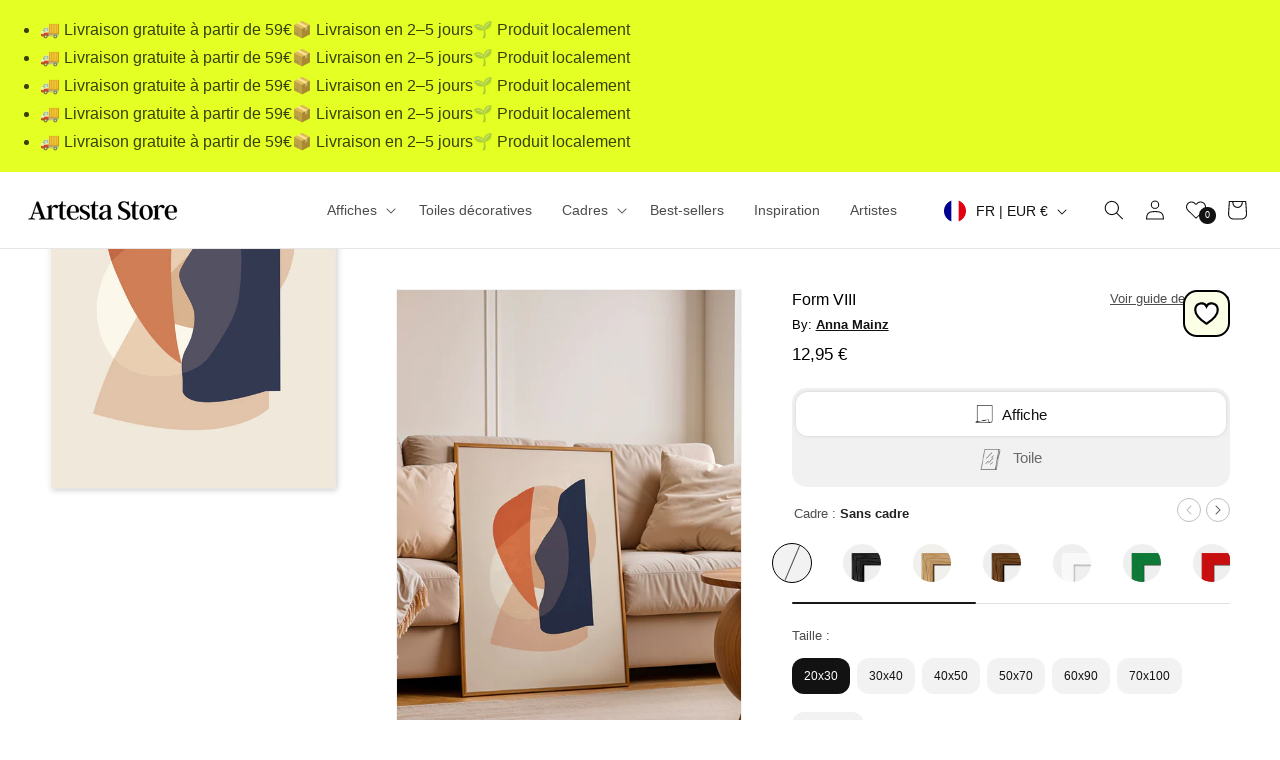

--- FILE ---
content_type: text/javascript
request_url: https://artesta.fr/cdn/shop/t/25/assets/shipping-dates-fr.js?v=89092719454040015251767004138
body_size: -191
content:
var m_names=["janvier","f\xE9vrier","mars","avril","mai","juin","juillet","ao\xFBt","septembre","octobre","novembre","d\xE9cembre"],d_names=["dimanche","lundi","mardi","mercredi","jeudi","vendredi","samedi"],now=new Date,firstDay=new Date(now),lastDay=new Date(now),daysMinimum=2,daysMaximum=5;firstDay.setDate(now.getDate()+daysMinimum),lastDay.setDate(now.getDate()+daysMaximum);var closureStartMonth=11,closureStartDay=31,closureEndMonth=0,closureEndDay=1,closureStart=new Date(now.getFullYear(),closureStartMonth,closureStartDay),closureEnd=new Date(now.getFullYear(),closureEndMonth,closureEndDay);closureEnd<closureStart&&closureEnd.setFullYear(closureEnd.getFullYear()+1),closureEnd.getFullYear()>closureStart.getFullYear()&&now<closureStart&&(closureStart.setFullYear(closureStart.getFullYear()-1),closureEnd.setFullYear(closureEnd.getFullYear()-1)),now>=closureStart&&now<=closureEnd&&(firstDay=new Date(closureEnd),lastDay=new Date(closureEnd),lastDay.setDate(lastDay.getDate()+(daysMaximum-daysMinimum))),firstDay.getDay()==6?(firstDay.setDate(firstDay.getDate()+2),lastDay.setDate(lastDay.getDate()+2)):firstDay.getDay()==0&&(firstDay.setDate(firstDay.getDate()+1),lastDay.setDate(lastDay.getDate()+1)),lastDay.getDay()==6?lastDay.setDate(lastDay.getDate()+2):lastDay.getDay()==0&&lastDay.setDate(lastDay.getDate()+1);var firstDay_day=firstDay.getDate(),firstDay_month=firstDay.getMonth(),firstDay_word=firstDay.getDay(),lastDay_day=lastDay.getDate(),lastDay_month=lastDay.getMonth(),lastDay_word=lastDay.getDay();document.getElementById("shipping_date").innerHTML="Passez votre commande maintenant et recevez-la entre le "+d_names[firstDay_word]+" "+firstDay_day+" "+m_names[firstDay_month]+" et le "+d_names[lastDay_word]+" "+lastDay_day+" "+m_names[lastDay_month];
//# sourceMappingURL=/cdn/shop/t/25/assets/shipping-dates-fr.js.map?v=89092719454040015251767004138
